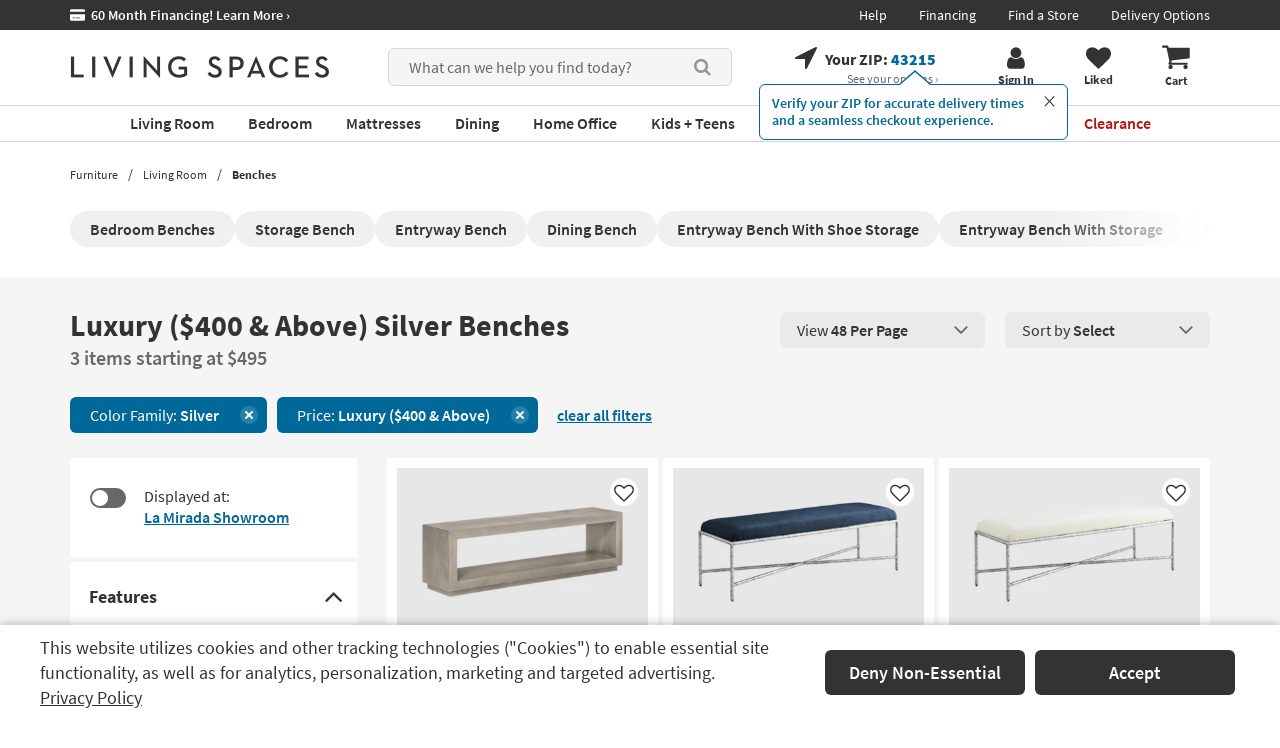

--- FILE ---
content_type: text/css
request_url: https://www.livingspaces.com/css/build/blockQuickLinks.css?v=d-5zNp4fQnk9mNw1oC9FjjbpaOPrfWUp7I7o54CbAQk202512220940
body_size: 1396
content:
.quicklinksblock .quick-links{margin:0;display:flex;justify-content:flex-start;gap:1rem}.quicklinksblock .quick-links__item{padding:3rem 0 1rem;position:relative;z-index:2}.quicklinksblock .quick-links a{display:flex;flex-wrap:nowrap;white-space:nowrap;font-size:1.6rem;font-weight:600;border-radius:30px;background:#f0f0f0;line-height:125%;padding:.8rem 2rem;color:#333}.quicklinksblock .quick-links a:hover,.quicklinksblock .quick-links a:focus{text-decoration:none;background:#DFDFDF}.quicklinksblock .quick-links__header{font-size:3.4rem;font-weight:700;margin-bottom:.3rem}.mac-os .quicklinksblock .quick-links{touch-action:auto}.mac-os .quicklinksblock .quick-links__item{padding-bottom:1.5rem}.quicklinksblock .scrollable-content__wrapper{height:9.6rem}.quicklinksblock .scrollable-content__wrapper:after{z-index:1;bottom:0}.quicklinksblock .scrollable-content__wrapper:before{z-index:3}.minicategoryboxesblock .quick-links{margin:3rem -1rem;display:flex;justify-content:flex-start}.minicategoryboxesblock .quick-links a{display:inline-block;width:100%;text-align:center;font-size:1.6rem}.minicategoryboxesblock .quick-links a img{max-width:100%;max-height:100%;object-fit:contain}.minicategoryboxesblock .quick-links a:hover{text-decoration:none}.minicategoryboxesblock .quick-links__bubble-icon{display:none}.minicategoryboxesblock .quick-links__item{padding:0 1rem}.minicategoryboxesblock .quick-links__title{font-size:1.4rem;text-align:center;display:block;width:100%;padding:0.5rem 0;color:#333}.minicategoryboxesblock .quick-links--category{flex-wrap:wrap;margin:0;justify-content:flex-start;min-height:1px}.minicategoryboxesblock .quick-links--category a{transition:.2s ease transform}.minicategoryboxesblock .quick-links--category a:hover{color:#333;transform:translateY(-2px)}.minicategoryboxesblock .quick-links--category .quick-links__item{flex-basis:auto;width:50%}.minicategoryboxesblock .quick-links--category .quick-links__item.one-item{flex-basis:auto;width:100%}.minicategoryboxesblock .quick-links--category .quick-links__title{font-size:1.2rem;font-weight:600;text-align:left;padding:0.3rem 0 0.7rem}.minicategoryboxesblock .quick-links--modern{margin-left:0;margin-right:0}@media screen and (min-width: 1680px){.minicategoryboxesblock .quick-links--modern{gap:5.43rem}}@media screen and (max-width: 1679px){.minicategoryboxesblock .quick-links--modern{gap:1.98rem}}.minicategoryboxesblock .quick-links--modern .quick-links__item{padding:0;max-width:15.5rem}@media screen and (max-width: 1439px) and (min-width: 1200px){.minicategoryboxesblock .quick-links--modern .quick-links__item{max-width:12.5rem}}@media screen and (max-width: 1199px){.minicategoryboxesblock .quick-links--modern .quick-links__item{max-width:10rem}}.minicategoryboxesblock .quick-links--modern .quick-links__item a{overflow:hidden;border-radius:6px;display:block;box-shadow:none;transition:.3s;height:100%}.minicategoryboxesblock .quick-links--modern .quick-links__item a img{min-width:15.5rem}@media screen and (max-width: 1439px) and (min-width: 1200px){.minicategoryboxesblock .quick-links--modern .quick-links__item a img{min-width:12.5rem}}@media screen and (max-width: 1199px){.minicategoryboxesblock .quick-links--modern .quick-links__item a img{min-width:10rem}}.minicategoryboxesblock .quick-links--modern .quick-links__item a:hover,.minicategoryboxesblock .quick-links--modern .quick-links__item a:focus{box-shadow:0px 4px 15px rgba(0,0,0,0.15)}.minicategoryboxesblock .quick-links--modern .quick-links__bubble-icon{display:none}.minicategoryboxesblock .quick-links--modern .quick-links__title{background:#fff;font-size:1.6rem;position:relative;font-weight:600;min-height:4.5rem;display:flex;align-items:center;justify-content:center;padding:1rem .5rem;line-height:2rem}@media screen and (max-width: 1199px){.minicategoryboxesblock .quick-links--modern .quick-links__title{font-size:1.4rem;line-height:1.8rem}}.minicategoryboxesblock .quick-links--round{margin-left:0;margin-right:0}@media screen and (min-width: 1680px){.minicategoryboxesblock .quick-links--round{gap:5.14rem}}@media screen and (max-width: 1679px){.minicategoryboxesblock .quick-links--round{gap:1.71rem}}.minicategoryboxesblock .quick-links--round .quick-links__item{padding:0;max-width:15.5rem}@media screen and (max-width: 1439px) and (min-width: 1200px){.minicategoryboxesblock .quick-links--round .quick-links__item{max-width:12.5rem}}@media screen and (max-width: 1199px){.minicategoryboxesblock .quick-links--round .quick-links__item{max-width:10rem}}.minicategoryboxesblock .quick-links--round .quick-links__item a{border-radius:6px;display:block;box-shadow:none;transition:.3s;height:100%}.minicategoryboxesblock .quick-links--round .quick-links__item a img{min-width:15.5rem;min-height:15.5rem;border-radius:50%;object-fit:cover;image-rendering:pixelated;border:.6rem solid transparent}@media screen and (max-width: 1439px) and (min-width: 1200px){.minicategoryboxesblock .quick-links--round .quick-links__item a img{min-width:12.5rem;min-height:12.5rem}}@media screen and (max-width: 1199px){.minicategoryboxesblock .quick-links--round .quick-links__item a img{min-width:10rem;min-height:10rem}}.minicategoryboxesblock .quick-links--round .quick-links__item a:hover .quick-links__title{text-decoration:underline}.minicategoryboxesblock .quick-links--round .quick-links__inner{position:relative}.minicategoryboxesblock .quick-links--round .quick-links__image-wrapper{border-radius:50%;background:#ddd;width:15.5rem;height:15.5rem;display:flex;flex-wrap:wrap;justify-content:center;align-content:center;overflow:hidden}@media screen and (max-width: 1439px) and (min-width: 1200px){.minicategoryboxesblock .quick-links--round .quick-links__image-wrapper{width:12.5rem;height:12.5rem}}@media screen and (max-width: 1199px){.minicategoryboxesblock .quick-links--round .quick-links__image-wrapper{width:10rem;height:10rem}}.minicategoryboxesblock .quick-links--round .quick-links__image-wrapper:after{content:"";width:calc(100% - .8rem);height:calc(100% - .8rem);border:solid 0.4rem #fff;border-radius:50%;position:absolute;top:.4rem;left:.4rem;bottom:.4rem;right:.4rem;margin:auto}.minicategoryboxesblock .quick-links--round .quick-links__bubble-icon{width:5.5rem;height:5.5rem;display:flex;flex-wrap:wrap;justify-content:center;align-content:center;overflow:hidden;border-radius:50%;border:solid .4rem #ddd;position:absolute;top:0;left:-2rem;background:#fff;z-index:1}.minicategoryboxesblock .quick-links--round .quick-links__bubble-icon svg{width:calc(100% - .8rem);height:calc(100% - .8rem)}.minicategoryboxesblock .quick-links--round .quick-links__title{background:#fff;font-size:1.6rem;position:relative;font-weight:600;min-height:4.5rem;display:flex;align-items:center;justify-content:center;padding:1rem .5rem;line-height:2rem}@media screen and (max-width: 1199px){.minicategoryboxesblock .quick-links--round .quick-links__title{font-size:1.4rem;line-height:1.8rem}}.minicategoryboxesblock .quick-links.scrollable-content{padding:2.5rem 1.5rem 2rem;margin:1.1rem -1rem 1.5rem}.minicategoryboxesblock .quick-links.scrollable-content.quick-links--modern{margin-left:0;margin-right:0}.minicategoryboxesblock .quick-links.scrollable-content.quick-links--round{padding:2.5rem 2.5rem 1.5rem;margin-left:0;margin-right:0}.minicategoryboxesblock .quick-links__header{font-size:3.4rem;font-weight:700}.minicategoryboxesblock .quicklinksblock .scrollable-content__wrapper{margin-left:-1.5rem;margin-right:-1.5rem}.minicategoryboxesblock .minicategoryboxesblock{display:flex}.minicategoryboxesblock .mini-category-box{margin:1rem 0;display:flex}.minicategoryboxesblock .mini-category-box>div{flex:1}.minicategoryboxesblock .mini-category-box--item{border:1px solid #bbbbbb;height:100%;padding:0 11px 11px;display:flex;flex-direction:column;text-align:center}.minicategoryboxesblock .mini-category-box--item h2{font-size:16px;font-weight:600;text-align:left;margin-left:1rem;min-height:17px}.minicategoryboxesblock .mini-category-box--item.no-title{padding:0 4px 11px}.minicategoryboxesblock .mini-category-box--item.no-title .quick-links__item{padding:0 3px;margin-bottom:5px}.minicategoryboxesblock .mini-category-box--link{display:inline-block;font-size:1.2rem;text-decoration:underline;margin-top:auto}



--- FILE ---
content_type: image/svg+xml
request_url: https://www.livingspaces.com/images/assets/payment/card-payment-LSCC-footer.svg
body_size: -93
content:
<svg width="53" height="36" viewBox="0 0 53 36" fill="none" xmlns="http://www.w3.org/2000/svg">
<path d="M2.79199 0.348633H50.208C51.5572 0.348701 52.6513 1.4428 52.6514 2.79199V33.208C52.6513 34.5572 51.5572 35.6513 50.208 35.6514H2.79199C1.4428 35.6513 0.348701 34.5572 0.348633 33.208V2.79199C0.3487 1.4428 1.4428 0.3487 2.79199 0.348633Z" fill="white"/>
<path d="M2.79199 0.348633H50.208C51.5572 0.348701 52.6513 1.4428 52.6514 2.79199V33.208C52.6513 34.5572 51.5572 35.6513 50.208 35.6514H2.79199C1.4428 35.6513 0.348701 34.5572 0.348633 33.208V2.79199C0.3487 1.4428 1.4428 0.3487 2.79199 0.348633Z" stroke="#CCCCCC" stroke-width="0.698029"/>
<path d="M29.1989 30.8H23.8592V4.80005H29.1989V30.8ZM21.3397 17.8H16V30.8H21.3397V17.8ZM37.06 4.80005H31.7203C31.7203 5.37622 31.7203 17.3942 31.7203 17.8H37.06V4.80005Z" fill="#F9C20A"/>
</svg>


--- FILE ---
content_type: image/svg+xml
request_url: https://www.livingspaces.com/images/assets/payment/card-payment-applePay-footer.svg
body_size: 792
content:
<svg width="53" height="36" viewBox="0 0 53 36" fill="none" xmlns="http://www.w3.org/2000/svg">
<rect x="0.68125" y="0.68125" width="51.6375" height="34.6375" rx="2.86875" fill="white" stroke="#CCCCCC" stroke-width="0.6375"/>
<mask id="mask0_34_726" style="mask-type:luminance" maskUnits="userSpaceOnUse" x="1" y="1" width="51" height="34">
<rect x="1" y="1" width="51" height="34" rx="2.55" fill="white"/>
</mask>
<g mask="url(#mask0_34_726)">
</g>
<path d="M14.1064 11.8715C14.6086 11.265 14.9494 10.4505 14.8595 9.61829C14.1244 9.65359 13.2273 10.0866 12.7079 10.6937C12.2416 11.2135 11.8288 12.062 11.9364 12.8594C12.7617 12.9285 13.5861 12.4611 14.1064 11.8715Z" fill="black"/>
<path d="M14.8501 13.0152C13.6517 12.9463 12.6327 13.672 12.0604 13.672C11.4878 13.672 10.6114 13.05 9.6635 13.0667C8.42976 13.0842 7.28498 13.7579 6.65892 14.8292C5.37119 16.9725 6.31908 20.1517 7.57133 21.8972C8.17944 22.7608 8.91233 23.7117 9.87802 23.6775C10.7904 23.643 11.1481 23.107 12.2571 23.107C13.3654 23.107 13.6876 23.6775 14.6534 23.6602C15.655 23.643 16.2812 22.7962 16.8893 21.9318C17.5869 20.9474 17.8725 19.9968 17.8905 19.9446C17.8725 19.9273 15.9591 19.2185 15.9413 17.0931C15.9233 15.3134 17.4436 14.4669 17.5152 14.4144C16.6566 13.1882 15.3152 13.05 14.8501 13.0152Z" fill="black"/>
<path fill-rule="evenodd" clip-rule="evenodd" d="M29.7038 14.8647C29.7038 12.3404 27.89 10.6066 25.2853 10.6066H20.2523V23.5697H22.336V19.1409H25.2199C27.8527 19.1409 29.7038 17.3981 29.7038 14.8647ZM24.727 17.452H22.3362V12.3045H24.7364C26.5412 12.3045 27.5736 13.2389 27.5736 14.8738C27.5736 16.5088 26.5412 17.452 24.727 17.452Z" fill="black"/>
<path fill-rule="evenodd" clip-rule="evenodd" d="M33.8863 18.0899C31.5603 18.2157 30.2487 19.2307 30.2487 20.8838C30.2487 22.5816 31.5883 23.7315 33.5048 23.7315C34.7884 23.7315 36.0259 23.0668 36.5933 22.0157H36.6397V23.5698H38.5654V17.0568C38.5654 15.1613 37.049 13.9485 34.6768 13.9485C32.258 13.9485 30.751 15.2062 30.6394 16.9131H32.5372C32.7138 16.0686 33.4394 15.5297 34.6026 15.5297C35.8303 15.5297 36.5653 16.1585 36.5653 17.2096V17.9372L33.8863 18.0899ZM36.565 19.2847V20.0303C36.565 21.261 35.4672 22.1953 34.0626 22.1953C32.9834 22.1953 32.2765 21.6562 32.2765 20.8299C32.2765 20.0213 32.9554 19.5093 34.1556 19.4284L36.565 19.2847Z" fill="black"/>
<path d="M40.3831 27.0466V25.4745C40.5317 25.5103 40.8665 25.5103 41.0341 25.5103C41.9643 25.5103 42.4668 25.133 42.7736 24.1629C42.7736 24.1448 42.9505 23.5879 42.9505 23.579L39.4155 14.1193H41.5921L44.0669 21.8092H44.104L46.5789 14.1193H48.6998L45.0342 24.064C44.1973 26.3549 43.2297 27.0915 41.2016 27.0915C41.0341 27.0915 40.5317 27.0735 40.3831 27.0466Z" fill="black"/>
</svg>


--- FILE ---
content_type: image/svg+xml
request_url: https://www.livingspaces.com/images/assets/payment/card-payment-klarna-footer.svg
body_size: 1284
content:
<svg width="53" height="36" viewBox="0 0 53 36" fill="none" xmlns="http://www.w3.org/2000/svg">
<rect x="0.68125" y="0.68125" width="51.6375" height="34.6375" rx="3.88875" fill="#FFB3C7" stroke="#FFB3C7" stroke-width="0.6375"/>
<path d="M42.0106 16.7035C41.5536 16.3906 41.0204 16.2088 40.4683 16.1777C39.9161 16.1467 39.3661 16.2675 38.8772 16.5273C38.3883 16.787 37.9792 17.1758 37.6938 17.6517C37.4085 18.1277 37.2577 18.6729 37.2577 19.2286C37.2577 19.7843 37.4085 20.3294 37.6938 20.8054C37.9792 21.2814 38.3883 21.6702 38.8772 21.9299C39.3661 22.1896 39.9161 22.3105 40.4683 22.2794C41.0204 22.2484 41.5536 22.0666 42.0106 21.7537V22.1237H43.7359V16.3331H42.0106V16.7035ZM40.4414 20.7185C40.1516 20.703 39.8726 20.6024 39.639 20.4293C39.4054 20.2561 39.2274 20.0179 39.1271 19.7442C39.0268 19.4705 39.0085 19.1732 39.0746 18.8891C39.1406 18.6051 39.2881 18.3467 39.4987 18.146C39.7094 17.9453 39.9739 17.8111 40.2597 17.7599C40.5455 17.7087 40.8399 17.7428 41.1066 17.858C41.3733 17.9732 41.6005 18.1644 41.7602 18.408C41.9198 18.6516 42.0049 18.9369 42.0049 19.2287C41.9939 19.6345 41.8231 20.0193 41.5299 20.2986C41.2368 20.5779 40.8453 20.7289 40.4414 20.7185Z" fill="black"/>
<path d="M18.3505 13.7518H16.5449V22.1231H18.3505V13.7518Z" fill="black"/>
<path d="M34.1939 16.1766C33.8547 16.1565 33.5156 16.2195 33.2061 16.3603C32.8965 16.5011 32.6256 16.7155 32.4168 16.9848V16.3327H30.6986V22.1231H32.4375V19.0801C32.4241 18.9053 32.4483 18.7296 32.5086 18.5651C32.5688 18.4005 32.6636 18.2509 32.7864 18.1265C32.9093 18.002 33.0574 17.9056 33.2207 17.8438C33.384 17.782 33.5586 17.7562 33.7326 17.7683C34.4909 17.7683 34.9268 18.2235 34.9268 19.0681V22.1231H36.6502V18.4407C36.6501 17.0931 35.5839 16.1766 34.1939 16.1766Z" fill="black"/>
<path d="M23.809 16.7035C23.3521 16.3906 22.8188 16.2088 22.2667 16.1777C21.7146 16.1467 21.1645 16.2675 20.6757 16.5273C20.1868 16.787 19.7777 17.1758 19.4923 17.6517C19.2069 18.1277 19.0562 18.6729 19.0562 19.2286C19.0562 19.7843 19.2069 20.3294 19.4923 20.8054C19.7777 21.2814 20.1868 21.6702 20.6757 21.9299C21.1645 22.1896 21.7146 22.3105 22.2667 22.2794C22.8188 22.2484 23.3521 22.0666 23.809 21.7537V22.1237H25.5343V16.3331H23.809V16.7035ZM22.2399 20.7185C21.95 20.703 21.671 20.6025 21.4373 20.4294C21.2037 20.2562 21.0257 20.0181 20.9254 19.7443C20.825 19.4706 20.8067 19.1733 20.8728 18.8893C20.9388 18.6052 21.0863 18.3468 21.2969 18.1461C21.5075 17.9453 21.7721 17.8111 22.0579 17.7599C22.3437 17.7086 22.6381 17.7427 22.9048 17.8579C23.1715 17.9731 23.3987 18.1644 23.5584 18.408C23.7181 18.6516 23.8032 18.9369 23.8032 19.2287C23.7921 19.6344 23.6213 20.0192 23.3282 20.2986C23.0351 20.5779 22.6437 20.7289 22.2399 20.7185Z" fill="black"/>
<path d="M28.2032 17.0865V16.3322H26.4368V22.1229H28.207V19.4195C28.207 18.5074 29.1909 18.017 29.8736 18.017C29.8804 18.017 29.8871 18.0177 29.894 18.0178V16.3326C29.5741 16.3239 29.2564 16.3871 28.9639 16.5176C28.6714 16.648 28.4115 16.8423 28.2032 17.0865Z" fill="black"/>
<path d="M45.5681 20.069C45.3539 20.069 45.1445 20.1328 44.9665 20.2524C44.7884 20.372 44.6496 20.5419 44.5676 20.7408C44.4857 20.9396 44.4643 21.1584 44.506 21.3695C44.5478 21.5806 44.651 21.7745 44.8024 21.9267C44.9539 22.0789 45.1468 22.1825 45.3569 22.2245C45.5669 22.2665 45.7847 22.2449 45.9825 22.1625C46.1804 22.0802 46.3495 21.9407 46.4685 21.7617C46.5875 21.5828 46.651 21.3724 46.651 21.1572C46.651 21.0143 46.623 20.8727 46.5686 20.7407C46.5142 20.6087 46.4344 20.4887 46.3339 20.3877C46.2333 20.2866 46.1139 20.2064 45.9825 20.1518C45.8511 20.0971 45.7103 20.069 45.5681 20.069Z" fill="black"/>
<path d="M15.3006 13.75H13.4295C13.4324 14.5041 13.2587 15.2483 12.9227 15.9225C12.5866 16.5967 12.0974 17.1821 11.4947 17.6313L10.7534 18.1893L13.6259 22.1255H15.9874L13.3445 18.5036C13.9678 17.8811 14.4617 17.1402 14.7976 16.3242C15.1334 15.5081 15.3044 14.6331 15.3006 13.75Z" fill="black"/>
<path d="M10.5246 13.7502H8.65002V22.1254H10.5246V13.7502Z" fill="black"/>
</svg>
